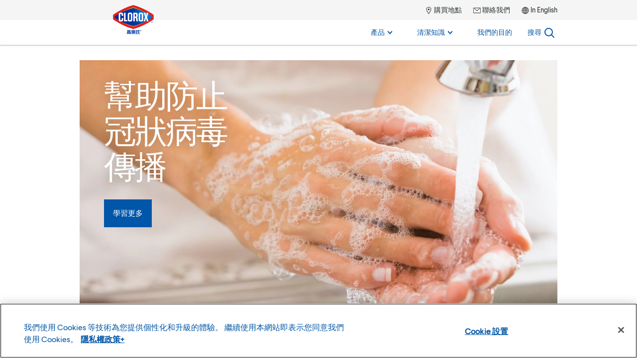

--- FILE ---
content_type: text/html; charset=UTF-8
request_url: https://www.cloroxtaiwan.com/zh-hant/
body_size: 15873
content:




<!doctype html>
<html class="no-js" lang="zh-hant">


    <head>
    <meta charset="UTF-8">
    <meta name="viewport" content="width=device-width, initial-scale=1">

            
    <link rel='stylesheet' id='wp-block-library-css' href='https://www.cloroxtaiwan.com/wp-includes/css/dist/block-library/style.min.css?ver=6.9' type='text/css' media='all' />
<style id='wp-block-paragraph-inline-css' type='text/css'>
.is-small-text{font-size:.875em}.is-regular-text{font-size:1em}.is-large-text{font-size:2.25em}.is-larger-text{font-size:3em}.has-drop-cap:not(:focus):first-letter{float:left;font-size:8.4em;font-style:normal;font-weight:100;line-height:.68;margin:.05em .1em 0 0;text-transform:uppercase}body.rtl .has-drop-cap:not(:focus):first-letter{float:none;margin-left:.1em}p.has-drop-cap.has-background{overflow:hidden}:root :where(p.has-background){padding:1.25em 2.375em}:where(p.has-text-color:not(.has-link-color)) a{color:inherit}p.has-text-align-left[style*="writing-mode:vertical-lr"],p.has-text-align-right[style*="writing-mode:vertical-rl"]{rotate:180deg}
/*# sourceURL=https://www.cloroxtaiwan.com/wp-includes/blocks/paragraph/style.min.css */
</style>
<style id='global-styles-inline-css' type='text/css'>
:root{--wp--preset--aspect-ratio--square: 1;--wp--preset--aspect-ratio--4-3: 4/3;--wp--preset--aspect-ratio--3-4: 3/4;--wp--preset--aspect-ratio--3-2: 3/2;--wp--preset--aspect-ratio--2-3: 2/3;--wp--preset--aspect-ratio--16-9: 16/9;--wp--preset--aspect-ratio--9-16: 9/16;--wp--preset--color--black: #000000;--wp--preset--color--cyan-bluish-gray: #abb8c3;--wp--preset--color--white: #ffffff;--wp--preset--color--pale-pink: #f78da7;--wp--preset--color--vivid-red: #cf2e2e;--wp--preset--color--luminous-vivid-orange: #ff6900;--wp--preset--color--luminous-vivid-amber: #fcb900;--wp--preset--color--light-green-cyan: #7bdcb5;--wp--preset--color--vivid-green-cyan: #00d084;--wp--preset--color--pale-cyan-blue: #8ed1fc;--wp--preset--color--vivid-cyan-blue: #0693e3;--wp--preset--color--vivid-purple: #9b51e0;--wp--preset--gradient--vivid-cyan-blue-to-vivid-purple: linear-gradient(135deg,rgb(6,147,227) 0%,rgb(155,81,224) 100%);--wp--preset--gradient--light-green-cyan-to-vivid-green-cyan: linear-gradient(135deg,rgb(122,220,180) 0%,rgb(0,208,130) 100%);--wp--preset--gradient--luminous-vivid-amber-to-luminous-vivid-orange: linear-gradient(135deg,rgb(252,185,0) 0%,rgb(255,105,0) 100%);--wp--preset--gradient--luminous-vivid-orange-to-vivid-red: linear-gradient(135deg,rgb(255,105,0) 0%,rgb(207,46,46) 100%);--wp--preset--gradient--very-light-gray-to-cyan-bluish-gray: linear-gradient(135deg,rgb(238,238,238) 0%,rgb(169,184,195) 100%);--wp--preset--gradient--cool-to-warm-spectrum: linear-gradient(135deg,rgb(74,234,220) 0%,rgb(151,120,209) 20%,rgb(207,42,186) 40%,rgb(238,44,130) 60%,rgb(251,105,98) 80%,rgb(254,248,76) 100%);--wp--preset--gradient--blush-light-purple: linear-gradient(135deg,rgb(255,206,236) 0%,rgb(152,150,240) 100%);--wp--preset--gradient--blush-bordeaux: linear-gradient(135deg,rgb(254,205,165) 0%,rgb(254,45,45) 50%,rgb(107,0,62) 100%);--wp--preset--gradient--luminous-dusk: linear-gradient(135deg,rgb(255,203,112) 0%,rgb(199,81,192) 50%,rgb(65,88,208) 100%);--wp--preset--gradient--pale-ocean: linear-gradient(135deg,rgb(255,245,203) 0%,rgb(182,227,212) 50%,rgb(51,167,181) 100%);--wp--preset--gradient--electric-grass: linear-gradient(135deg,rgb(202,248,128) 0%,rgb(113,206,126) 100%);--wp--preset--gradient--midnight: linear-gradient(135deg,rgb(2,3,129) 0%,rgb(40,116,252) 100%);--wp--preset--font-size--small: 13px;--wp--preset--font-size--medium: 20px;--wp--preset--font-size--large: 36px;--wp--preset--font-size--x-large: 42px;--wp--preset--spacing--20: 0.44rem;--wp--preset--spacing--30: 0.67rem;--wp--preset--spacing--40: 1rem;--wp--preset--spacing--50: 1.5rem;--wp--preset--spacing--60: 2.25rem;--wp--preset--spacing--70: 3.38rem;--wp--preset--spacing--80: 5.06rem;--wp--preset--shadow--natural: 6px 6px 9px rgba(0, 0, 0, 0.2);--wp--preset--shadow--deep: 12px 12px 50px rgba(0, 0, 0, 0.4);--wp--preset--shadow--sharp: 6px 6px 0px rgba(0, 0, 0, 0.2);--wp--preset--shadow--outlined: 6px 6px 0px -3px rgb(255, 255, 255), 6px 6px rgb(0, 0, 0);--wp--preset--shadow--crisp: 6px 6px 0px rgb(0, 0, 0);}:where(.is-layout-flex){gap: 0.5em;}:where(.is-layout-grid){gap: 0.5em;}body .is-layout-flex{display: flex;}.is-layout-flex{flex-wrap: wrap;align-items: center;}.is-layout-flex > :is(*, div){margin: 0;}body .is-layout-grid{display: grid;}.is-layout-grid > :is(*, div){margin: 0;}:where(.wp-block-columns.is-layout-flex){gap: 2em;}:where(.wp-block-columns.is-layout-grid){gap: 2em;}:where(.wp-block-post-template.is-layout-flex){gap: 1.25em;}:where(.wp-block-post-template.is-layout-grid){gap: 1.25em;}.has-black-color{color: var(--wp--preset--color--black) !important;}.has-cyan-bluish-gray-color{color: var(--wp--preset--color--cyan-bluish-gray) !important;}.has-white-color{color: var(--wp--preset--color--white) !important;}.has-pale-pink-color{color: var(--wp--preset--color--pale-pink) !important;}.has-vivid-red-color{color: var(--wp--preset--color--vivid-red) !important;}.has-luminous-vivid-orange-color{color: var(--wp--preset--color--luminous-vivid-orange) !important;}.has-luminous-vivid-amber-color{color: var(--wp--preset--color--luminous-vivid-amber) !important;}.has-light-green-cyan-color{color: var(--wp--preset--color--light-green-cyan) !important;}.has-vivid-green-cyan-color{color: var(--wp--preset--color--vivid-green-cyan) !important;}.has-pale-cyan-blue-color{color: var(--wp--preset--color--pale-cyan-blue) !important;}.has-vivid-cyan-blue-color{color: var(--wp--preset--color--vivid-cyan-blue) !important;}.has-vivid-purple-color{color: var(--wp--preset--color--vivid-purple) !important;}.has-black-background-color{background-color: var(--wp--preset--color--black) !important;}.has-cyan-bluish-gray-background-color{background-color: var(--wp--preset--color--cyan-bluish-gray) !important;}.has-white-background-color{background-color: var(--wp--preset--color--white) !important;}.has-pale-pink-background-color{background-color: var(--wp--preset--color--pale-pink) !important;}.has-vivid-red-background-color{background-color: var(--wp--preset--color--vivid-red) !important;}.has-luminous-vivid-orange-background-color{background-color: var(--wp--preset--color--luminous-vivid-orange) !important;}.has-luminous-vivid-amber-background-color{background-color: var(--wp--preset--color--luminous-vivid-amber) !important;}.has-light-green-cyan-background-color{background-color: var(--wp--preset--color--light-green-cyan) !important;}.has-vivid-green-cyan-background-color{background-color: var(--wp--preset--color--vivid-green-cyan) !important;}.has-pale-cyan-blue-background-color{background-color: var(--wp--preset--color--pale-cyan-blue) !important;}.has-vivid-cyan-blue-background-color{background-color: var(--wp--preset--color--vivid-cyan-blue) !important;}.has-vivid-purple-background-color{background-color: var(--wp--preset--color--vivid-purple) !important;}.has-black-border-color{border-color: var(--wp--preset--color--black) !important;}.has-cyan-bluish-gray-border-color{border-color: var(--wp--preset--color--cyan-bluish-gray) !important;}.has-white-border-color{border-color: var(--wp--preset--color--white) !important;}.has-pale-pink-border-color{border-color: var(--wp--preset--color--pale-pink) !important;}.has-vivid-red-border-color{border-color: var(--wp--preset--color--vivid-red) !important;}.has-luminous-vivid-orange-border-color{border-color: var(--wp--preset--color--luminous-vivid-orange) !important;}.has-luminous-vivid-amber-border-color{border-color: var(--wp--preset--color--luminous-vivid-amber) !important;}.has-light-green-cyan-border-color{border-color: var(--wp--preset--color--light-green-cyan) !important;}.has-vivid-green-cyan-border-color{border-color: var(--wp--preset--color--vivid-green-cyan) !important;}.has-pale-cyan-blue-border-color{border-color: var(--wp--preset--color--pale-cyan-blue) !important;}.has-vivid-cyan-blue-border-color{border-color: var(--wp--preset--color--vivid-cyan-blue) !important;}.has-vivid-purple-border-color{border-color: var(--wp--preset--color--vivid-purple) !important;}.has-vivid-cyan-blue-to-vivid-purple-gradient-background{background: var(--wp--preset--gradient--vivid-cyan-blue-to-vivid-purple) !important;}.has-light-green-cyan-to-vivid-green-cyan-gradient-background{background: var(--wp--preset--gradient--light-green-cyan-to-vivid-green-cyan) !important;}.has-luminous-vivid-amber-to-luminous-vivid-orange-gradient-background{background: var(--wp--preset--gradient--luminous-vivid-amber-to-luminous-vivid-orange) !important;}.has-luminous-vivid-orange-to-vivid-red-gradient-background{background: var(--wp--preset--gradient--luminous-vivid-orange-to-vivid-red) !important;}.has-very-light-gray-to-cyan-bluish-gray-gradient-background{background: var(--wp--preset--gradient--very-light-gray-to-cyan-bluish-gray) !important;}.has-cool-to-warm-spectrum-gradient-background{background: var(--wp--preset--gradient--cool-to-warm-spectrum) !important;}.has-blush-light-purple-gradient-background{background: var(--wp--preset--gradient--blush-light-purple) !important;}.has-blush-bordeaux-gradient-background{background: var(--wp--preset--gradient--blush-bordeaux) !important;}.has-luminous-dusk-gradient-background{background: var(--wp--preset--gradient--luminous-dusk) !important;}.has-pale-ocean-gradient-background{background: var(--wp--preset--gradient--pale-ocean) !important;}.has-electric-grass-gradient-background{background: var(--wp--preset--gradient--electric-grass) !important;}.has-midnight-gradient-background{background: var(--wp--preset--gradient--midnight) !important;}.has-small-font-size{font-size: var(--wp--preset--font-size--small) !important;}.has-medium-font-size{font-size: var(--wp--preset--font-size--medium) !important;}.has-large-font-size{font-size: var(--wp--preset--font-size--large) !important;}.has-x-large-font-size{font-size: var(--wp--preset--font-size--x-large) !important;}
/*# sourceURL=global-styles-inline-css */
</style>

<link rel='stylesheet' id='classic-theme-styles-css' href='https://www.cloroxtaiwan.com/wp-includes/css/classic-themes.min.css?ver=6.9' type='text/css' media='all' />
<link rel='stylesheet' id='brand-main-css' href='https://www.cloroxtaiwan.com/wp-content/themes/electro/css/min/screen.css?ver=3.0.24' type='text/css' media='all' />
   
    <link rel="apple-touch-icon" sizes="180x180" href="/apple-touch-icon.png">
<link rel="icon" type="image/png" sizes="32x32" href="/favicon-32x32.png">
<link rel="icon" type="image/png" sizes="16x16" href="/favicon-16x16.png">
<link rel="mask-icon" href="/safari-pinned-tab.svg" color="#2b5797">
<link rel="manifest" href="/site.webmanifest">
<meta name="msapplication-config" content="/browserconfig.xml" />
<meta name="theme-color" content="#2b5797">
    <script>
// init the local namespace. All functions should be part of this namespace
var CLOROX_GLOBAL = window.CLOROX_GLOBAL || {};
CLOROX_GLOBAL.DEBUG = false;
CLOROX_GLOBAL.EP = null;
CLOROX_GLOBAL.THEME_PATH = "https://www.cloroxtaiwan.com/wp-content/themes/electro";
CLOROX_GLOBAL.CDN_PATH = "https://www.cloroxtaiwan.com/wp-content/themes/electro";

CLOROX_GLOBAL.language = 'zh-hant';
CLOROX_GLOBAL.default_language_dir = 'en';
CLOROX_GLOBAL.cacheByCountry = false;
</script>
    <script>(function(w,d,s,l,i){w[l]=w[l]||[];w[l].push({'gtm.start':new Date().getTime(),event:'gtm.js'});var f=d.getElementsByTagName(s)[0],j=d.createElement(s),dl=l!='dataLayer'?'&l='+l:'';j.async=true;j.src='https://www.googletagmanager.com/gtm.js?id='+i+dl;f.parentNode.insertBefore(j,f);})(window,document,'script','dataLayer','GTM-TS88RKB');</script>
<title>高樂氏®台灣 | Clorox Taiwan</title>
<meta name='robots' content='max-image-preview:large' />
<link rel='dns-prefetch' href='//www.cloroxtaiwan.com' />
<link rel="alternate" title="oEmbed (JSON)" type="application/json+oembed" href="https://www.cloroxtaiwan.com/zh-hant/wp-json/oembed/1.0/embed?url=https%3A%2F%2Fwww.cloroxtaiwan.com%2Fzh-hant%2F" />
<link rel="alternate" title="oEmbed (XML)" type="text/xml+oembed" href="https://www.cloroxtaiwan.com/zh-hant/wp-json/oembed/1.0/embed?url=https%3A%2F%2Fwww.cloroxtaiwan.com%2Fzh-hant%2F&#038;format=xml" />
<style id='wp-img-auto-sizes-contain-inline-css' type='text/css'>
img:is([sizes=auto i],[sizes^="auto," i]){contain-intrinsic-size:3000px 1500px}
/*# sourceURL=wp-img-auto-sizes-contain-inline-css */
</style>
<link rel="https://api.w.org/" href="https://www.cloroxtaiwan.com/zh-hant/wp-json/" /><link rel="alternate" title="JSON" type="application/json" href="https://www.cloroxtaiwan.com/zh-hant/wp-json/wp/v2/pages/2071" /><link rel="EditURI" type="application/rsd+xml" title="RSD" href="https://www.cloroxtaiwan.com/xmlrpc.php?rsd" />
<meta name="generator" content="WordPress 6.9" />
<link rel="canonical" href="https://www.cloroxtaiwan.com/zh-hant/" />
<link rel='shortlink' href='https://www.cloroxtaiwan.com/zh-hant/' />

<!-- OneTrust Cookies Consent Notice start -->
<script src="https://cdn.cookielaw.org/scripttemplates/otSDKStub.js" data-document-language="true" type="text/javascript" charset="UTF-8" data-domain-script="31f5b6f7-869d-47f9-bde0-70711d4ee7e9"></script>
<script type="text/javascript">
function OptanonWrapper() {
window.dataLayer.push({"event": "OneTrustGroupsUpdated","OneTrustActiveGroups": window.OnetrustActiveGroups,});
}
</script>
<!-- OneTrust Cookies Consent Notice end -->
<meta name="generator" content="WPML ver:4.7.2 stt:61,1;" />
<meta name="description" content="我們相信，家庭清潔會使家庭更加快樂。讓我們一起探索如何使用高樂氏清潔，漂白和消毒家中每個角落。" />
<meta name="keywords" content="" />
<meta property="og:locale" content="zh_TW" />
<meta property="og:site_name" content="Clorox Taiwan" />
<meta property="og:type" content="article" />
<meta property="og:title" content="高樂氏®台灣 | Clorox Taiwan" />
<meta property="og:description" content="我們相信，家庭清潔會使家庭更加快樂。讓我們一起探索如何使用高樂氏清潔，漂白和消毒家中每個角落。" />
<meta property="og:url" content="https://www.cloroxtaiwan.com/zh-hant/" />
<meta property="og:image" content="https://www.cloroxtaiwan.com/wp-content/uploads/sites/19/2020/04/Clorox-Asia-logo-190x112-1.png" />
<meta property="og:image:secure_url" content="https://www.cloroxtaiwan.com/wp-content/uploads/sites/19/2020/04/Clorox-Asia-logo-190x112-1.png" />
<meta name="twitter:card" content="summary" />
<meta name="twitter:title" content="高樂氏®台灣 | Clorox Taiwan" />
<meta name="twitter:description" content="我們相信，家庭清潔會使家庭更加快樂。讓我們一起探索如何使用高樂氏清潔，漂白和消毒家中每個角落。" />
<meta name="twitter:image" content="https://www.cloroxtaiwan.com/wp-content/uploads/sites/19/2020/04/Clorox-Asia-logo-190x112-1.png" />
<link rel="alternate" hreflang="x-default" href="https://www.clorox.com/" />
<link rel="alternate" hreflang="es-CL" href="https://chile.clorox.com/" />
<link rel="alternate" hreflang="es-CO" href="https://colombia.clorox.com/" />
<link rel="alternate" hreflang="es-CR" href="https://costa-rica.clorox.com/" />
<link rel="alternate" hreflang="es-EC" href="https://ecuador.clorox.com/" />
<link rel="alternate" hreflang="es-MX" href="https://mexico.clorox.com/" />
<link rel="alternate" hreflang="es-PA" href="https://panama.clorox.com/" />
<link rel="alternate" hreflang="es-PE" href="https://peru.clorox.com/" />
<link rel="alternate" hreflang="en-PR" href="https://puerto-rico.clorox.com/en/" />
<link rel="alternate" hreflang="es-PR" href="https://puerto-rico.clorox.com/es/" />
<link rel="alternate" hreflang="es-DO" href="https://republica-dominicana.clorox.com/" />
<link rel="alternate" hreflang="en-CA" href="https://www.clorox.ca/en/" />
<link rel="alternate" hreflang="fr-CA" href="https://www.clorox.ca/fr/" />
<link rel="alternate" hreflang="en-US" href="https://www.clorox.com/" />
<link rel="alternate" hreflang="es-US" href="https://www.clorox.com/es/" />
<link rel="alternate" hreflang="ar-AE" href="https://www.cloroxarabia.com/ar/" />
<link rel="alternate" hreflang="ar-BH" href="https://www.cloroxarabia.com/ar/" />
<link rel="alternate" hreflang="ar-JO" href="https://www.cloroxarabia.com/ar/" />
<link rel="alternate" hreflang="ar-KW" href="https://www.cloroxarabia.com/ar/" />
<link rel="alternate" hreflang="ar-LB" href="https://www.cloroxarabia.com/ar/" />
<link rel="alternate" hreflang="ar-OM" href="https://www.cloroxarabia.com/ar/" />
<link rel="alternate" hreflang="ar-QA" href="https://www.cloroxarabia.com/ar/" />
<link rel="alternate" hreflang="ar-SA" href="https://www.cloroxarabia.com/ar/" />
<link rel="alternate" hreflang="en-AE" href="https://www.cloroxarabia.com/en/" />
<link rel="alternate" hreflang="en-BH" href="https://www.cloroxarabia.com/en/" />
<link rel="alternate" hreflang="en-JO" href="https://www.cloroxarabia.com/en/" />
<link rel="alternate" hreflang="en-KW" href="https://www.cloroxarabia.com/en/" />
<link rel="alternate" hreflang="en-LB" href="https://www.cloroxarabia.com/en/" />
<link rel="alternate" hreflang="en-OM" href="https://www.cloroxarabia.com/en/" />
<link rel="alternate" hreflang="en-QA" href="https://www.cloroxarabia.com/en/" />
<link rel="alternate" hreflang="en-SA" href="https://www.cloroxarabia.com/en/" />
<link rel="alternate" hreflang="en-CN" href="https://www.cloroxchina.com/en/" />
<link rel="alternate" hreflang="zh-hans-CN" href="https://www.cloroxchina.com/zh-hans/" />
<link rel="alternate" hreflang="ar-EG" href="https://www.cloroxegypt.com/ar/" />
<link rel="alternate" hreflang="en-EG" href="https://www.cloroxegypt.com/en/" />
<link rel="alternate" hreflang="en-HK" href="https://www.cloroxhongkong.com/en/" />
<link rel="alternate" hreflang="zh-hant-HK" href="https://www.cloroxhongkong.com/zh-hant/" />
<link rel="alternate" hreflang="en-KE" href="https://www.cloroxkenya.com/" />
<link rel="alternate" hreflang="en-MY" href="https://www.cloroxmalaysia.com/en/" />
<link rel="alternate" hreflang="ms-MY" href="https://www.cloroxmalaysia.com/ms/" />
<link rel="alternate" hreflang="en-PH" href="https://www.cloroxphilippines.com/" />
<link rel="alternate" hreflang="en-SG" href="https://www.cloroxsingapore.com/" />
<link rel="alternate" hreflang="en-TW" href="https://www.cloroxtaiwan.com/en/" />
<link rel="alternate" hreflang="zh-hant-TW" href="https://www.cloroxtaiwan.com/zh-hant/" />

</head>

<body id="home" class=" home wp-singular page-template-default page page-id-2071 wp-theme-electro sitegroup-amea lang-zh-hant">

    <noscript><iframe src="https://www.googletagmanager.com/ns.html?id=GTM-TS88RKB" height="0" width="0" style="display:none;visibility:hidden"></iframe></noscript>


            <a class="visuallyhidden" href="#nav-global-menu">
        跳到主導航
    </a>

    <a class="visuallyhidden" href="#main">
        跳轉至內容
    </a>

    <a class="visuallyhidden" href="#global-footer">
        跳到頁尾
    </a>

    <div class="container">
        <header id="stickyheader" class="header-global">
    <nav id="nav-global-menu" class="header-main-nav container-inner">

		<!-- logo -->
        <div id="logo" itemscope itemtype="http://schema.org/Organization">
            <a itemprop="url" href="https://www.cloroxtaiwan.com/zh-hant/" rel="home" class="global-logo">
                                                <img itemprop="logo" class="logo" src="https://www.cloroxtaiwan.com/wp-content/uploads/sites/19/2020/04/Clorox-Asia-logo-190x112-1.png?width=190&amp;height=112&amp;dpr=2" width="190" height="112" alt="Clorox" />
                <span class="visuallyhidden" itemprop="name">
                    Clorox Taiwan
                </span>
            </a>
        </div>

        <div class="header-wrapper">

            <div class="nav-utility">
                <ul>
                                                                                            <li class="nav-menu-icon-mappin-10-14 menu-item menu-item-type-custom menu-item-object-custom menu-item-2352">
                            <a href="/zh-hant/where-to-buy/">
                                                                    <svg role="presentation"><use xlink:href="https://www.cloroxtaiwan.com/wp-content/themes/electro/defs.svg#mappin" /></svg>
                                                                購買地點
                            </a>
                        </li>
                                                                                            <li class="nav-menu-icon-footer_mailbox-15-11 menu-item menu-item-type-post_type menu-item-object-page menu-item-2624">
                            <a href="https://www.cloroxtaiwan.com/zh-hant/contact-us/">
                                                                    <svg role="presentation"><use xlink:href="https://www.cloroxtaiwan.com/wp-content/themes/electro/defs.svg#footer_mailbox" /></svg>
                                                                聯絡我們
                            </a>
                        </li>
                    
                                                                                                                    <li class="menu-item-language menu-item language-toggle">
                                <svg role="presentation"><use xlink:href="https://www.cloroxtaiwan.com/wp-content/themes/electro/defs.svg#globe" /></svg>
                                <a href="https://www.cloroxtaiwan.com/en/">In English</a>
                            </li>
                                                            </ul>
            </div>

            <div class="nav-primary">
                <ul class="nav-primary-items">
                    



                                
                        <li class="primary-nav-item nav-desktop-item nav-menu-products menu-item menu-item-type-post_type menu-item-object-page menu-item-has-children menu-item-2341">
                <a class="nav-label" href="https://www.cloroxtaiwan.com/zh-hant/products/" aria-haspopup="true">
                    產品
                                        <svg class="chevron" role="presentation"><use xlink:href="https://www.cloroxtaiwan.com/wp-content/themes/electro/defs.svg#chevron-menu-desktop" /></svg>
                                    </a>

                                <div class="dropdown" aria-hidden="true">
                    <div class="nav-wrapper">
                            
                    <div class="menu-item menu-item-type-taxonomy menu-item-object-product_category has-image menu-item-2625">
                                <div class="nav-header">
                                            <a href="https://www.cloroxtaiwan.com/zh-hant/products/product_category/bathroom/">
                            <div class="thumb-bg">
                                <div class="thumb-wrapper">
                                    <img src="https://www.cloroxtaiwan.com/wp-content/uploads/sites/19/2020/02/Bath.png?width=87&amp;height=87&amp;dpr=2" width="87" height="87" loading="lazy" alt="" />
                                </div>
                            </div>
                            <span>浴室
                                                            </span>
                        </a>
                                    </div>
                <div class="nav-links">
                    <ul>
                                            </ul>
                </div>
            </div>
                                    
                    <div class="menu-item menu-item-type-taxonomy menu-item-object-product_category has-image menu-item-2626">
                                <div class="nav-header">
                                            <a href="https://www.cloroxtaiwan.com/zh-hant/products/product_category/cleaning-disinfecting/">
                            <div class="thumb-bg">
                                <div class="thumb-wrapper">
                                    <img src="https://www.cloroxtaiwan.com/wp-content/uploads/sites/19/2020/02/Cleaning.png?width=87&amp;height=87&amp;dpr=2" width="87" height="87" loading="lazy" alt="" />
                                </div>
                            </div>
                            <span>清潔和殺菌
                                                            </span>
                        </a>
                                    </div>
                <div class="nav-links">
                    <ul>
                                            </ul>
                </div>
            </div>
                                    
                    <div class="menu-item menu-item-type-taxonomy menu-item-object-product_category has-image menu-item-2628">
                                <div class="nav-header">
                                            <a href="https://www.cloroxtaiwan.com/zh-hant/products/product_category/floor/">
                            <div class="thumb-bg">
                                <div class="thumb-wrapper">
                                    <img src="https://www.cloroxtaiwan.com/wp-content/uploads/sites/19/2020/02/Floors.png?width=87&amp;height=87&amp;dpr=2" width="87" height="87" loading="lazy" alt="" />
                                </div>
                            </div>
                            <span>地板
                                                            </span>
                        </a>
                                    </div>
                <div class="nav-links">
                    <ul>
                                            </ul>
                </div>
            </div>
                                    
                    <div class="menu-item menu-item-type-taxonomy menu-item-object-product_category has-image menu-item-2629">
                                <div class="nav-header">
                                            <a href="https://www.cloroxtaiwan.com/zh-hant/products/product_category/kitchen/">
                            <div class="thumb-bg">
                                <div class="thumb-wrapper">
                                    <img src="https://www.cloroxtaiwan.com/wp-content/uploads/sites/19/2020/02/Kitchen.png?width=87&amp;height=87&amp;dpr=2" width="87" height="87" loading="lazy" alt="" />
                                </div>
                            </div>
                            <span>廚房
                                                            </span>
                        </a>
                                    </div>
                <div class="nav-links">
                    <ul>
                                            </ul>
                </div>
            </div>
                                    
                    <div class="menu-item menu-item-type-taxonomy menu-item-object-product_category has-image menu-item-2633">
                                <div class="nav-header">
                                            <a href="https://www.cloroxtaiwan.com/zh-hant/products/product_category/laundry/">
                            <div class="thumb-bg">
                                <div class="thumb-wrapper">
                                    <img src="https://www.cloroxtaiwan.com/wp-content/uploads/sites/19/2020/02/Laundry.png?width=87&amp;height=87&amp;dpr=2" width="87" height="87" loading="lazy" alt="" />
                                </div>
                            </div>
                            <span>洗衣
                                                            </span>
                        </a>
                                    </div>
                <div class="nav-links">
                    <ul>
                                            </ul>
                </div>
            </div>
                                    
                    <div class="menu-item menu-item-type-taxonomy menu-item-object-product_category has-image menu-item-2630">
                                <div class="nav-header">
                                            <a href="https://www.cloroxtaiwan.com/zh-hant/products/product_category/outdoor/">
                            <div class="thumb-bg">
                                <div class="thumb-wrapper">
                                    <img src="https://www.cloroxtaiwan.com/wp-content/uploads/sites/19/2020/02/Outdoor.png?width=87&amp;height=87&amp;dpr=2" width="87" height="87" loading="lazy" alt="" />
                                </div>
                            </div>
                            <span>戶外
                                                            </span>
                        </a>
                                    </div>
                <div class="nav-links">
                    <ul>
                                            </ul>
                </div>
            </div>
                                    
                    <div class="icon menu-all-products menu-item menu-item-type-post_type menu-item-object-page menu-item-2342">
                                <div class="nav-header">
                                                                    <a href="https://www.cloroxtaiwan.com/zh-hant/products/">
                            <span>產品</span>
                        </a>
                                    </div>
                <div class="nav-links">
                    <ul>
                                            </ul>
                </div>
            </div>
            </div>                </div>
                
            </li>
            
                                
                        <li class="primary-nav-item nav-desktop-item nav-menu-howto menu-item menu-item-type-custom menu-item-object-custom menu-item-has-children menu-item-2343">
                <a class="nav-label" href="/zh-hant/how-to/" aria-haspopup="true">
                    清潔知識
                                        <svg class="chevron" role="presentation"><use xlink:href="https://www.cloroxtaiwan.com/wp-content/themes/electro/defs.svg#chevron-menu-desktop" /></svg>
                                    </a>

                                <div class="dropdown" aria-hidden="true">
                    <div class="nav-wrapper">
                            
                    <div class="menu-item menu-item-type-custom menu-item-object-custom menu-item-2344">
                                <div class="nav-header">
                                                                    <a href="/zh-hant/how-to/bathroom-cleaning/">
                            <span>浴室清潔</span>
                        </a>
                                    </div>
                <div class="nav-links">
                    <ul>
                                            </ul>
                </div>
            </div>
                                    
                    <div class="menu-item menu-item-type-custom menu-item-object-custom menu-item-2346">
                                <div class="nav-header">
                                                                    <a href="/zh-hant/how-to/disinfecting-sanitizing/">
                            <span>殺菌消毒</span>
                        </a>
                                    </div>
                <div class="nav-links">
                    <ul>
                                            </ul>
                </div>
            </div>
                                    
                    <div class="menu-item menu-item-type-custom menu-item-object-custom menu-item-2347">
                                <div class="nav-header">
                                                                    <a href="/zh-hant/how-to/hard-surface-cleaning/">
                            <span>清潔硬表面</span>
                        </a>
                                    </div>
                <div class="nav-links">
                    <ul>
                                            </ul>
                </div>
            </div>
                                    
                    <div class="menu-item menu-item-type-custom menu-item-object-custom menu-item-2348">
                                <div class="nav-header">
                                                                    <a href="/zh-hant/how-to/laundry-basics/">
                            <span>洗衣基本知識</span>
                        </a>
                                    </div>
                <div class="nav-links">
                    <ul>
                                            </ul>
                </div>
            </div>
                                    
                    <div class="menu-item menu-item-type-custom menu-item-object-custom menu-item-2349">
                                <div class="nav-header">
                                                                    <a href="/zh-hant/how-to/outdoor-cleaning/">
                            <span>戶外清潔</span>
                        </a>
                                    </div>
                <div class="nav-links">
                    <ul>
                                            </ul>
                </div>
            </div>
                                    
                    <div class="menu-item menu-item-type-custom menu-item-object-custom menu-item-2345">
                                <div class="nav-header">
                                                                    <a href="/zh-hant/how-to/bodily-fluid-stains/">
                            <span>體液污漬</span>
                        </a>
                                    </div>
                <div class="nav-links">
                    <ul>
                                            </ul>
                </div>
            </div>
            </div>                </div>
                
            </li>
            
                                
                        <li class="primary-nav-item nav-desktop-item nav-menu-clean menu-item menu-item-type-custom menu-item-object-custom menu-item-2350">
                <a class="nav-label" href="/zh-hant/our-purpose/" >
                    我們的目的
                                    </a>

                
            </li>
            
                                
                            

<li class="nav-desktop-item nav-menu-subtemplate-search nav-menu-not-in-mobile menu-item menu-item-type-custom menu-item-object-custom menu-item-2351" id="search-global">
    <button class="header-search-button nav-label" aria-label="Search">
        <span class="search-label">搜尋</span>
        <svg role="presentation" id="search-magnifyingglass" width="20px" height="20px" aria-label="Search icon">
                <use xlink:href="https://www.cloroxtaiwan.com/wp-content/themes/electro/defs.svg#magnifyingglass" />
        </svg>
                <span class="active-bar"></span>
    </button>

    <div class="dropdown visuallyhidden" id="dropdown-search">

        <form role="search" method="get" class="search-form"
              action="/zh-hant/">
            <label class="visuallyhidden" for="global-search">搜尋</label>
            <input type="search" id="global-search" class="search-field" placeholder="搜索產品，操作方法等..." value="" name="s" required />

            <svg role="presentation" id="clear-search" class="btn--clear-search js-clear-search visuallyhidden" width="20px" height="20px">
                <use xlink:href="https://www.cloroxtaiwan.com/wp-content/themes/electro/defs.svg#utility-clear" />
            </svg>
                    </form>
		<ul class="search-suggestions" style="display: none;">
			<li>
				<a href="#" class="suggestion">高樂氏Clolomax常規漂白劑</a>
			</li>
			<li>
				<a href="#" class="suggestion">使用Cloromax的Clorox性能漂白</a>
				<a href="#" class="suggestion suggestion-source">
					在<span>消毒</span>
				</a>
				<a href="#" class="suggestion suggestion-source">
					在<span>洗衣店</span>
				</a>
			</li>
		</ul>
    </div>
</li>
            
        

        
<li class="primary-nav-item nav-mobile-item js-mobile-search-menu">
    <button id="icon-search-open" class="icon-menu active js-mobile-search-icon" aria-expanded="false">
        <span class="visuallyhidden">搜尋</span>
        <svg role="presentation" id="search-magnifyingglass-mobile" aria-label="Search icon"><use xlink:href="https://www.cloroxtaiwan.com/wp-content/themes/electro/defs.svg#magnifyingglass" /></svg>
    </button>
    <button id="icon-search-close" class="icon-menu js-mobile-search-icon" aria-hidden="true">
        <span class="visuallyhidden">關閉搜尋</span>
        <svg role="presentation">
            <use xlink:href="https://www.cloroxtaiwan.com/wp-content/themes/electro/defs.svg#icon-menu-close"></use>
        </svg>
    </button><!--/.icon-menu-close-->

    <div class="dropdown">
        <form role="search" method="get" class="search-form"
              action="/zh-hant/">
            <input type="search" class="search-field" placeholder="搜索產品，操作方法等..." value="" name="s" required />
            <svg role="presentation" id="search-submit-mobile" width="20px" height="20px"><use xlink:href="https://www.cloroxtaiwan.com/wp-content/themes/electro/defs.svg#magnifyingglass" /></svg>
        </form>
    </div>

</li>    <li class="primary-nav-item nav-mobile-item">

        <!-- mobile menu -->
        <div id="icon-menu-open" class="icon-menu active js-mobile-menu-icon" tabindex="0" aria-label="Primary menu" aria-expanded="false" role="button">
            <svg role="presentation">
                <use xlink:href="https://www.cloroxtaiwan.com/wp-content/themes/electro/defs.svg#icon-menu-open"></use>
            </svg>
            <span class="visuallyhidden">打開主菜單</span>
        </div><!--/icon-menu-open-->

        <div id="icon-menu-close" class="icon-menu js-mobile-menu-icon" tabindex="0" aria-hidden="true">
            <svg role="presentation">
                <use xlink:href="https://www.cloroxtaiwan.com/wp-content/themes/electro/defs.svg#icon-menu-close"></use>
            </svg>
        </div><!--/.icon-menu-close-->

        <div class="dropdown">
            <ul class="nav-primary-mobile">
                                                                                            <li>
                        <a href="#" data-id="2341" class="js-nav-mobile-submenu" >
                            <span>產品</span>
                                                            <span>
                                    <svg width="9px" height="12px" role="presentation"><use xlink:href="https://www.cloroxtaiwan.com/wp-content/themes/electro/defs.svg#chevron-right-sketch" /></svg>
                                </span>
                                                                                    </a>
                    </li>
                                                                                                <li>
                        <a href="#" data-id="2343" class="js-nav-mobile-submenu" >
                            <span>清潔知識</span>
                                                            <span>
                                    <svg width="9px" height="12px" role="presentation"><use xlink:href="https://www.cloroxtaiwan.com/wp-content/themes/electro/defs.svg#chevron-right-sketch" /></svg>
                                </span>
                                                                                    </a>
                    </li>
                                                                                                <li>
                        <a href="/zh-hant/our-purpose/" data-id="2350" class="" >
                            <span>我們的目的</span>
                                                    </a>
                    </li>
                                                                                    </ul>

                                        <div class="nav-secondary-mobile js-nav-secondary-mobile-2341" style="display:none;">
                    <div class="back-button"><svg width="9px" height="12px" role="presentation"><use xlink:href="https://www.cloroxtaiwan.com/wp-content/themes/electro/defs.svg#chevron-right-sketch" /></svg></div>
                    <h3><a href="https://www.cloroxtaiwan.com/zh-hant/products/">產品</a></h3>
                    <ul>
                                                                                            <li class="nav-mobile-menu-slug-2625">
                                                        <a href="https://www.cloroxtaiwan.com/zh-hant/products/product_category/bathroom/" class="js-nav-mobile-no-link"><span>
                                浴室
                                                        </span></a>
                                                    </li>
                                                                                            <li class="nav-mobile-menu-slug-2626">
                                                        <a href="https://www.cloroxtaiwan.com/zh-hant/products/product_category/cleaning-disinfecting/" class="js-nav-mobile-no-link"><span>
                                清潔和殺菌
                                                        </span></a>
                                                    </li>
                                                                                            <li class="nav-mobile-menu-slug-2628">
                                                        <a href="https://www.cloroxtaiwan.com/zh-hant/products/product_category/floor/" class="js-nav-mobile-no-link"><span>
                                地板
                                                        </span></a>
                                                    </li>
                                                                                            <li class="nav-mobile-menu-slug-2629">
                                                        <a href="https://www.cloroxtaiwan.com/zh-hant/products/product_category/kitchen/" class="js-nav-mobile-no-link"><span>
                                廚房
                                                        </span></a>
                                                    </li>
                                                                                            <li class="nav-mobile-menu-slug-2633">
                                                        <a href="https://www.cloroxtaiwan.com/zh-hant/products/product_category/laundry/" class="js-nav-mobile-no-link"><span>
                                洗衣
                                                        </span></a>
                                                    </li>
                                                                                            <li class="nav-mobile-menu-slug-2630">
                                                        <a href="https://www.cloroxtaiwan.com/zh-hant/products/product_category/outdoor/" class="js-nav-mobile-no-link"><span>
                                戶外
                                                        </span></a>
                                                    </li>
                                                                                            <li class="nav-mobile-menu-slug-products">
                                                        <a href="https://www.cloroxtaiwan.com/zh-hant/products/" class="js-nav-mobile-no-link"><span>
                                產品 <span class="ltr-override">(15)</span>
                                                        </span></a>
                                                    </li>
                                        </ul>
                </div>
                            <div class="nav-secondary-mobile js-nav-secondary-mobile-2343" style="display:none;">
                    <div class="back-button"><svg width="9px" height="12px" role="presentation"><use xlink:href="https://www.cloroxtaiwan.com/wp-content/themes/electro/defs.svg#chevron-right-sketch" /></svg></div>
                    <h3><a href="/zh-hant/how-to/">清潔知識</a></h3>
                    <ul>
                                                                                            <li class="nav-mobile-menu-slug-bathroom-cleaning-4">
                                                        <a href="/zh-hant/how-to/bathroom-cleaning/" class="js-nav-mobile-no-link"><span>
                                浴室清潔
                                                        </span></a>
                                                    </li>
                                                                                            <li class="nav-mobile-menu-slug-disinfecting-sanitizing-4">
                                                        <a href="/zh-hant/how-to/disinfecting-sanitizing/" class="js-nav-mobile-no-link"><span>
                                殺菌消毒
                                                        </span></a>
                                                    </li>
                                                                                            <li class="nav-mobile-menu-slug-hard-surface-cleaning-4">
                                                        <a href="/zh-hant/how-to/hard-surface-cleaning/" class="js-nav-mobile-no-link"><span>
                                清潔硬表面
                                                        </span></a>
                                                    </li>
                                                                                            <li class="nav-mobile-menu-slug-laundry-basics-4">
                                                        <a href="/zh-hant/how-to/laundry-basics/" class="js-nav-mobile-no-link"><span>
                                洗衣基本知識
                                                        </span></a>
                                                    </li>
                                                                                            <li class="nav-mobile-menu-slug-outdoor-cleaning-4">
                                                        <a href="/zh-hant/how-to/outdoor-cleaning/" class="js-nav-mobile-no-link"><span>
                                戶外清潔
                                                        </span></a>
                                                    </li>
                                                                                            <li class="nav-mobile-menu-slug-bodily-fluid-stains-4">
                                                        <a href="/zh-hant/how-to/bodily-fluid-stains/" class="js-nav-mobile-no-link"><span>
                                體液污漬
                                                        </span></a>
                                                    </li>
                                        </ul>
                </div>
            
            
            <ul class="nav-utility-mobile">
                                                                            <li class="nav-menu-icon-mappin-10-14 menu-item menu-item-type-custom menu-item-object-custom menu-item-2352">
                        <a href="/zh-hant/where-to-buy/">
                                                        <span class="icon">
                                <svg width="10px" height="14px" role="presentation"><use xlink:href="https://www.cloroxtaiwan.com/wp-content/themes/electro/defs.svg#mappin" /></svg>
                            </span>
                                                        購買地點
                        </a>
                    </li>
                                                                            <li class="nav-menu-icon-footer_mailbox-15-11 menu-item menu-item-type-post_type menu-item-object-page menu-item-2624">
                        <a href="https://www.cloroxtaiwan.com/zh-hant/contact-us/">
                                                        <span class="icon">
                                <svg width="15px" height="11px" role="presentation"><use xlink:href="https://www.cloroxtaiwan.com/wp-content/themes/electro/defs.svg#footer_mailbox" /></svg>
                            </span>
                                                        聯絡我們
                        </a>
                    </li>
                                                                                                <li class="menu-item-language menu-item language-toggle">
                            <a href="https://www.cloroxtaiwan.com/en/">
                                <svg aria-hidden="true"><use href="https://www.cloroxtaiwan.com/wp-content/themes/electro/defs.svg#globe" /></svg>
                                In English
                            </a>
                        </li>
                                                </ul>
                    </div>

    </li>




                </ul>
                <div id="marker-container"><div id="marker"></div></div>
            </div>
        </div>
    </nav>
</header>


        
        <main id="main">
                            <section id="post-home" class="post-2071 page type-page status-publish hentry" >
        <div class="container-inner">
            
<div id="hp-hero-block_5eebc8b0b56c5" class="landing-hero">
    <div class="hero__main">

        <div class="hero__txt">
            <h1 class="hero__header"><p>幫助防止<br>冠狀病毒<br>傳播</p></h1>
                            <a class="hero__main-cta blue-button-solid" href="https://www.cloroxtaiwan.com/zh-hant/how-to/disinfecting-sanitizing/how-to-help-prevent-the-spread-of-coronavirus/">
                    學習更多                </a>
                    </div>

        <img decoding="async" class="hero__image mobile-only" src="https://www.cloroxtaiwan.com/wp-content/uploads/sites/19/2020/04/hero-hands-washing.jpg" alt=""/>
        <img decoding="async" class="hero__image desktop-only" src="https://www.cloroxtaiwan.com/wp-content/uploads/sites/19/2020/04/hero-hands-washing.jpg" alt=""/>

    </div>
    <div class="hero__secondary" >
                <div></div>
    </div>
</div>


<p></p>



<div class="js-product-finder perfectproduct">
    <h2 class="find-product-header">尋找心水產品</h2>
    <div class="find-product-pic"></div>
    <div class="find-product-content">
        <p>告訴我們你要解決甚麼污漬.</p>
        <div class="find-product-form">

			<div class="find-product-row">
				<label for="select-product-type"><span>我需要</span></label>

	            <div class="select-wrapper">
	                <select id="select-product-type" class="js-select-type form-control">
	                    <option value="0">（清潔）</option>
	                    	                    <option value="116" data-slug="liquid-plumr">liquid-plumr®</option>
	                    	                    <option value="113" data-slug="pine-sol">pine-sol®</option>
	                    	                    <option value="112" data-slug="tilex">tilex®</option>
	                    	                    <option value="106" data-slug="bleach-free">不含漂白水</option>
	                    	                    <option value="108" data-slug="anywhere">任何地方</option>
	                    	                    <option value="138" data-slug="location">使用地方</option>
	                    	                    <option value="117" data-slug="gels">凝膠</option>
	                    	                    <option value="81" data-slug="original">原味</option>
	                    	                    <option value="114" data-slug="original-pine">原味松香</option>
	                    	                    <option value="88" data-slug="stain-remover">去污劑</option>
	                    	                    <option value="135" data-slug="brand">品牌</option>
	                    	                    <option value="110" data-slug="sprays">噴劑</option>
	                    	                    <option value="91" data-slug="floor">地板</option>
	                    	                    <option value="103" data-slug="twin-packs">孖裝</option>
	                    	                    <option value="92" data-slug="kitchen">廚房</option>
	                    	                    <option value="94" data-slug="outdoor">戶外</option>
	                    	                    <option value="105" data-slug="citrus">柑橘</option>
	                    	                    <option value="97" data-slug="lemon">檸檬</option>
	                    	                    <option value="115" data-slug="lemon-fresh">檸檬芳香</option>
	                    	                    <option value="140" data-slug="kills-covid-zh-hant">殺死covid-19病毒</option>
	                    	                    <option value="85" data-slug="laundry">洗衣</option>
	                    	                    <option value="93" data-slug="laundry-room">衣服</option>
	                    	                    <option value="90" data-slug="bathroom">浴室</option>
	                    	                    <option value="89" data-slug="liquids">液體</option>
	                    	                    <option value="104" data-slug="fresh">清新</option>
	                    	                    <option value="98" data-slug="fresh-meadow">清新牧草香</option>
	                    	                    <option value="99" data-slug="fresh-scent">清新香味</option>
	                    	                    <option value="83" data-slug="cleaning-disinfecting">清潔和殺菌</option>
	                    	                    <option value="82" data-slug="bleach">漂白</option>
	                    	                    <option value="107" data-slug="wipes">濕紙巾</option>
	                    	                    <option value="102" data-slug="single-packs">片裝</option>
	                    	                    <option value="126" data-slug="types-of-clean">產品使用</option>
	                    	                    <option value="137" data-slug="form">產品種類</option>
	                    	                    <option value="111" data-slug="floral-scent">花香</option>
	                    	                    <option value="96" data-slug="lavender">薰衣草</option>
	                    	                    <option value="84" data-slug="deodorizer">除臭</option>
	                    	                    <option value="86" data-slug="mildew-remover">去除霉菌</option>
	                    	                    <option value="109" data-slug="on-the-go">隨身</option>
	                    	                    <option value="101" data-slug="rain-clean">雨後清香</option>
	                    	                    <option value="100" data-slug="scented">香味</option>
	                    	                    <option value="128" data-slug="scent">香味</option>
	                    	                    <option value="124" data-slug="orange">香橙</option>
	                    	                    <option value="95" data-slug="clorox">高樂氏</option>
	                    	                </select>
	            </div>
			</div>

			<div class="find-product-row">
	            <label for="select-surface"><span>我的</span></label>

	            <div class="select-wrapper">
	                <select id="select-surface" class="js-select-where form-control">
	                    <option value="0">（位置）</option>
	                    	                        <option value="116" data-slug="liquid-plumr">liquid-plumr®</option>
	                    	                        <option value="113" data-slug="pine-sol">pine-sol®</option>
	                    	                        <option value="112" data-slug="tilex">tilex®</option>
	                    	                        <option value="106" data-slug="bleach-free">不含漂白水</option>
	                    	                        <option value="108" data-slug="anywhere">任何地方</option>
	                    	                        <option value="138" data-slug="location">使用地方</option>
	                    	                        <option value="117" data-slug="gels">凝膠</option>
	                    	                        <option value="81" data-slug="original">原味</option>
	                    	                        <option value="114" data-slug="original-pine">原味松香</option>
	                    	                        <option value="88" data-slug="stain-remover">去污劑</option>
	                    	                        <option value="135" data-slug="brand">品牌</option>
	                    	                        <option value="110" data-slug="sprays">噴劑</option>
	                    	                        <option value="91" data-slug="floor">地板</option>
	                    	                        <option value="103" data-slug="twin-packs">孖裝</option>
	                    	                        <option value="92" data-slug="kitchen">廚房</option>
	                    	                        <option value="94" data-slug="outdoor">戶外</option>
	                    	                        <option value="105" data-slug="citrus">柑橘</option>
	                    	                        <option value="97" data-slug="lemon">檸檬</option>
	                    	                        <option value="115" data-slug="lemon-fresh">檸檬芳香</option>
	                    	                        <option value="140" data-slug="kills-covid-zh-hant">殺死covid-19病毒</option>
	                    	                        <option value="85" data-slug="laundry">洗衣</option>
	                    	                        <option value="93" data-slug="laundry-room">衣服</option>
	                    	                        <option value="90" data-slug="bathroom">浴室</option>
	                    	                        <option value="89" data-slug="liquids">液體</option>
	                    	                        <option value="104" data-slug="fresh">清新</option>
	                    	                        <option value="98" data-slug="fresh-meadow">清新牧草香</option>
	                    	                        <option value="99" data-slug="fresh-scent">清新香味</option>
	                    	                        <option value="83" data-slug="cleaning-disinfecting">清潔和殺菌</option>
	                    	                        <option value="82" data-slug="bleach">漂白</option>
	                    	                        <option value="107" data-slug="wipes">濕紙巾</option>
	                    	                        <option value="102" data-slug="single-packs">片裝</option>
	                    	                        <option value="126" data-slug="types-of-clean">產品使用</option>
	                    	                        <option value="137" data-slug="form">產品種類</option>
	                    	                        <option value="111" data-slug="floral-scent">花香</option>
	                    	                        <option value="96" data-slug="lavender">薰衣草</option>
	                    	                        <option value="84" data-slug="deodorizer">除臭</option>
	                    	                        <option value="86" data-slug="mildew-remover">去除霉菌</option>
	                    	                        <option value="109" data-slug="on-the-go">隨身</option>
	                    	                        <option value="101" data-slug="rain-clean">雨後清香</option>
	                    	                        <option value="100" data-slug="scented">香味</option>
	                    	                        <option value="128" data-slug="scent">香味</option>
	                    	                        <option value="124" data-slug="orange">香橙</option>
	                    	                        <option value="95" data-slug="clorox">高樂氏</option>
	                    	                </select>
	            </div>
			</div>

        </div>
        <div class="find-product-cta">
            <a href="https://www.cloroxtaiwan.com/zh-hant/products/" class="js-go-button blue-button-solid">查找我的產品</a>
        </div>
    </div>
</div>

<script>
    CLOROX_GLOBAL['ProductFinderData'] = [{"types":[112,81,110,90,83,82,86,109],"where":[112,81,110,90,83,82,86,109]},{"types":[106,92,90,83,107,109,100,124,95],"where":[106,92,90,83,107,109,100,124,95]},{"types":[116,106,117,81,90],"where":[116,106,117,81,90]},{"types":[116,106,81,90,89],"where":[116,106,81,90,89]},{"types":[113,106,91,115,89,83,84,100],"where":[113,106,91,115,89,83,84,100]},{"types":[113,106,114,91,89,83,84,100],"where":[113,106,114,91,89,83,84,100]},{"types":[112,81,110,94,90,83,82,86],"where":[112,81,110,94,90,83,82,86]},{"types":[110,92,94,105,140,90,104,83,82,86,100,95],"where":[110,92,94,105,140,90,104,83,82,86,100,95]},{"types":[110,92,140,83,82,111,100,95],"where":[110,92,140,83,82,111,100,95]},{"types":[81,110,140,90,83,82,86,95],"where":[81,110,140,90,83,82,86,95]},{"types":[106,108,92,97,140,90,104,99,83,107,109,100,95],"where":[106,108,92,97,140,90,104,99,83,107,109,100,95]},{"types":[103,90,83,82,102,84,101,100,95],"where":[103,90,83,82,102,84,101,100,95]},{"types":[140,90,89,99,83,82,100,95],"where":[140,90,89,99,83,82,100,95]},{"types":[88,92,97,140,85,93,90,89,98,82,96,95],"where":[88,92,97,140,85,93,90,89,98,82,96,95]},{"types":[81,88,91,92,94,140,85,93,90,89,83,82,84,86,95],"where":[81,88,91,92,94,140,85,93,90,89,83,82,84,86,95]},{"types":[116,106,117,81,90],"where":[116,106,117,81,90]},{"types":[116,106,81,90,89],"where":[116,106,81,90,89]},{"types":[113,106,91,115,89,83,84,100],"where":[113,106,91,115,89,83,84,100]},{"types":[113,106,114,91,89,83,84,100],"where":[113,106,114,91,89,83,84,100]},{"types":[112,81,110,94,90,83,82,86],"where":[112,81,110,94,90,83,82,86]},{"types":[112,81,110,90,83,82,86,109],"where":[112,81,110,90,83,82,86,109]},{"types":[110,92,94,105,140,90,104,83,82,86,100,95],"where":[110,92,94,105,140,90,104,83,82,86,100,95]},{"types":[110,92,140,83,82,111,100,95],"where":[110,92,140,83,82,111,100,95]},{"types":[81,110,140,90,83,82,86,95],"where":[81,110,140,90,83,82,86,95]},{"types":[106,92,90,83,107,109,100,124,95],"where":[106,92,90,83,107,109,100,124,95]},{"types":[106,108,92,97,140,90,104,99,83,107,109,100,95],"where":[106,108,92,97,140,90,104,99,83,107,109,100,95]},{"types":[103,90,83,82,102,84,101,100,95],"where":[103,90,83,82,102,84,101,100,95]},{"types":[140,90,89,99,83,82,100,95],"where":[140,90,89,99,83,82,100,95]},{"types":[88,92,97,140,85,93,90,89,98,82,96,95],"where":[88,92,97,140,85,93,90,89,98,82,96,95]},{"types":[81,88,91,92,94,140,85,93,90,89,83,82,84,86,95],"where":[81,88,91,92,94,140,85,93,90,89,83,82,84,86,95]}];
</script>




<div id="hp-howtos-block_5cfeb9102a8b8" class="whats-next">
    <div class="container-inner">
        <div class="whats-next__header">
            <h2>日常清潔方案</h2>
            <p>選擇一個類別以探索我們最新的有用提示。</p>
        </div><!--/.whats-next-header-->

        <div>
            <ul class="whats-next__menu tab-count-6">
                                                                <li class="active js-ui-tab">
                    <a href="#">
                        殺菌消毒                        <div class="stripe-blue"></div>
                    </a>
                </li>
                                                <li class=" js-ui-tab">
                    <a href="#">
                        浴室清潔                        <div class="stripe-blue"></div>
                    </a>
                </li>
                                                <li class=" js-ui-tab">
                    <a href="#">
                        清潔硬表面                        <div class="stripe-blue"></div>
                    </a>
                </li>
                                                <li class=" js-ui-tab">
                    <a href="#">
                        戶外清潔                        <div class="stripe-blue"></div>
                    </a>
                </li>
                                                <li class=" js-ui-tab">
                    <a href="#">
                        洗衣基本知識                        <div class="stripe-blue"></div>
                    </a>
                </li>
                                                <li class=" js-ui-tab">
                    <a href="#">
                        體液污漬                        <div class="stripe-blue"></div>
                    </a>
                </li>
                            </ul>

                                                <div class="whatsnext-panel active js-ui-tab-panel ">
                                <ul class="whatsnext-slider whatsnext-springcleaning slider-count-3">
                                                            <li class="whatsnext-slide">
                        <a href="https://www.cloroxtaiwan.com/zh-hant/how-to/disinfecting-sanitizing/how-to-help-prevent-spread-of-germs/">
                                                        <img decoding="async" src="https://www.cloroxtaiwan.com/wp-content/uploads/sites/19/2020/01/refrigerator_small.jpg" loading="lazy" alt="refrigerator_small-2"/>
                            <div class="whatsnext-content">
                                <h4>如何幫助防止細菌傳播</h4>
                                <p>今個冬天你花更多時間留在室內，便會知道家中哪裡最多細菌，從以防止傷風感冒細菌滋生。</p>
                                <p class="cta">查看所有文章 <svg width="9px" height="12px"><use xlink:href="/wp-content/themes/electro/defs.svg#chevron-right-sketch" /></svg></p>
                                <div class="stripe-orange"></div>
                            </div><!--/.whatsnext-content-->
                        </a>
                    </li>
                                        <li class="whatsnext-slide">
                        <a href="https://www.cloroxtaiwan.com/zh-hant/how-to/disinfecting-sanitizing/flu-prevention-tips/">
                                                        <img decoding="async" src="https://www.cloroxtaiwan.com/wp-content/uploads/sites/19/2020/01/sneeze_small.jpg" loading="lazy" alt="sneeze_small-2"/>
                            <div class="whatsnext-content">
                                <h4>預防感冒小提示</h4>
                                <p>你可以採取一些措施來預防患上感冒，並減少病毒的傳播。</p>
                                <p class="cta">查看所有文章 <svg width="9px" height="12px"><use xlink:href="/wp-content/themes/electro/defs.svg#chevron-right-sketch" /></svg></p>
                                <div class="stripe-orange"></div>
                            </div><!--/.whatsnext-content-->
                        </a>
                    </li>
                                        <li class="whatsnext-slide">
                        <a href="https://www.cloroxtaiwan.com/zh-hant/how-to/laundry-basics/bleach-facts/">
                                                        <img decoding="async" src="https://www.cloroxtaiwan.com/wp-content/uploads/sites/19/2020/01/bottles_small.jpg" loading="lazy" alt="bottles_small-2"/>
                            <div class="whatsnext-content">
                                <h4>漂白的真相</h4>
                                <p>這些年來，我們聽到了很多有關漂白劑的謬誤。 了解有關高樂氏漂白水及其作用原理的事實。</p>
                                <p class="cta">查看所有文章 <svg width="9px" height="12px"><use xlink:href="/wp-content/themes/electro/defs.svg#chevron-right-sketch" /></svg></p>
                                <div class="stripe-orange"></div>
                            </div><!--/.whatsnext-content-->
                        </a>
                    </li>
                                                        </ul>
            </div>
                                    <div class="whatsnext-panel  js-ui-tab-panel ">
                                <ul class="whatsnext-slider whatsnext-springcleaning slider-count-3">
                                                            <li class="whatsnext-slide">
                        <a href="https://www.cloroxtaiwan.com/zh-hant/how-to/disinfecting-sanitizing/how-to-clean-your-sink/">
                                                        <img decoding="async" src="https://www.cloroxtaiwan.com/wp-content/uploads/sites/19/2020/01/sink_small.png" loading="lazy" alt="sink_small-2"/>
                            <div class="whatsnext-content">
                                <h4>如何清潔洗手盆</h4>
                                <p></p>
                                <p class="cta">查看所有文章 <svg width="9px" height="12px"><use xlink:href="/wp-content/themes/electro/defs.svg#chevron-right-sketch" /></svg></p>
                                <div class="stripe-orange"></div>
                            </div><!--/.whatsnext-content-->
                        </a>
                    </li>
                                        <li class="whatsnext-slide">
                        <a href="https://www.cloroxtaiwan.com/zh-hant/how-to/disinfecting-sanitizing/how-to-clean-mold-in-shower-on-bathroom-walls/">
                                                        <img decoding="async" src="https://www.cloroxtaiwan.com/wp-content/uploads/sites/19/2020/01/tiles_small.jpg" loading="lazy" alt="tiles_small-2"/>
                            <div class="whatsnext-content">
                                <h4>如何清潔淋浴間和浴室牆上的霉菌</h4>
                                <p></p>
                                <p class="cta">查看所有文章 <svg width="9px" height="12px"><use xlink:href="/wp-content/themes/electro/defs.svg#chevron-right-sketch" /></svg></p>
                                <div class="stripe-orange"></div>
                            </div><!--/.whatsnext-content-->
                        </a>
                    </li>
                                        <li class="whatsnext-slide">
                        <a href="https://www.cloroxtaiwan.com/zh-hant/how-to/disinfecting-sanitizing/how-to-clean-bathtub-shower/">
                                                        <img decoding="async" src="https://www.cloroxtaiwan.com/wp-content/uploads/sites/19/2020/01/bath_small.jpg" loading="lazy" alt="bath_small-2"/>
                            <div class="whatsnext-content">
                                <h4>如何清潔浴缸或淋浴間</h4>
                                <p></p>
                                <p class="cta">查看所有文章 <svg width="9px" height="12px"><use xlink:href="/wp-content/themes/electro/defs.svg#chevron-right-sketch" /></svg></p>
                                <div class="stripe-orange"></div>
                            </div><!--/.whatsnext-content-->
                        </a>
                    </li>
                                                        </ul>
            </div>
                                    <div class="whatsnext-panel  js-ui-tab-panel ">
                                <ul class="whatsnext-slider whatsnext-springcleaning slider-count-3">
                                                            <li class="whatsnext-slide">
                        <a href="https://www.cloroxtaiwan.com/zh-hant/how-to/disinfecting-sanitizing/how-to-clean-your-sink/">
                                                        <img decoding="async" src="https://www.cloroxtaiwan.com/wp-content/uploads/sites/19/2020/01/sink_small.png" loading="lazy" alt="sink_small-2"/>
                            <div class="whatsnext-content">
                                <h4>如何清潔洗手盆</h4>
                                <p></p>
                                <p class="cta">查看所有文章 <svg width="9px" height="12px"><use xlink:href="/wp-content/themes/electro/defs.svg#chevron-right-sketch" /></svg></p>
                                <div class="stripe-orange"></div>
                            </div><!--/.whatsnext-content-->
                        </a>
                    </li>
                                        <li class="whatsnext-slide">
                        <a href="https://www.cloroxtaiwan.com/zh-hant/how-to/disinfecting-sanitizing/how-why-to-dilute-bleach-for-cleaning-hard-surfaces/">
                                                        <img decoding="async" src="https://www.cloroxtaiwan.com/wp-content/uploads/sites/19/2020/01/bleach_small_250.jpg" loading="lazy" alt="bleach_small_250-2"/>
                            <div class="whatsnext-content">
                                <h4>如何及為何稀釋漂白劑以清潔硬表面</h4>
                                <p></p>
                                <p class="cta">查看所有文章 <svg width="9px" height="12px"><use xlink:href="/wp-content/themes/electro/defs.svg#chevron-right-sketch" /></svg></p>
                                <div class="stripe-orange"></div>
                            </div><!--/.whatsnext-content-->
                        </a>
                    </li>
                                        <li class="whatsnext-slide">
                        <a href="https://www.cloroxtaiwan.com/zh-hant/how-to/hard-surface-cleaning/how-to-clean-disinfect-floors/">
                                                        <img decoding="async" src="https://www.cloroxtaiwan.com/wp-content/uploads/sites/19/2020/01/mop_small.jpg" loading="lazy" alt="mop_small-2"/>
                            <div class="whatsnext-content">
                                <h4>如何清潔及消毒地板</h4>
                                <p></p>
                                <p class="cta">查看所有文章 <svg width="9px" height="12px"><use xlink:href="/wp-content/themes/electro/defs.svg#chevron-right-sketch" /></svg></p>
                                <div class="stripe-orange"></div>
                            </div><!--/.whatsnext-content-->
                        </a>
                    </li>
                                                        </ul>
            </div>
                                    <div class="whatsnext-panel  js-ui-tab-panel ">
                                <ul class="whatsnext-slider whatsnext-springcleaning slider-count-1">
                                                            <li class="whatsnext-slide">
                        <a href="https://www.cloroxtaiwan.com/zh-hant/how-to/outdoor-cleaning/how-to-clean-outdoor-mold-mildew/">
                                                        <img decoding="async" src="https://www.cloroxtaiwan.com/wp-content/uploads/sites/19/2020/01/outsidemold_small.jpg" loading="lazy" alt="outsidemold_small-2"/>
                            <div class="whatsnext-content">
                                <h4>如何清潔室外霉菌和黴菌</h4>
                                <p></p>
                                <p class="cta">查看所有文章 <svg width="9px" height="12px"><use xlink:href="/wp-content/themes/electro/defs.svg#chevron-right-sketch" /></svg></p>
                                <div class="stripe-orange"></div>
                            </div><!--/.whatsnext-content-->
                        </a>
                    </li>
                                                        </ul>
            </div>
                                    <div class="whatsnext-panel  js-ui-tab-panel ">
                                <ul class="whatsnext-slider whatsnext-springcleaning slider-count-3">
                                                            <li class="whatsnext-slide">
                        <a href="https://www.cloroxtaiwan.com/zh-hant/how-to/laundry-basics/how-to-interpret-laundry-symbols-on-your-clothing-care-labels/">
                                                        <img decoding="async" src="https://www.cloroxtaiwan.com/wp-content/uploads/sites/19/2020/01/carelabel_small.jpg" loading="lazy" alt="carelabel_small-2"/>
                            <div class="whatsnext-content">
                                <h4>如何闡釋衣物護理標籤上的洗衣符號</h4>
                                <p></p>
                                <p class="cta">查看所有文章 <svg width="9px" height="12px"><use xlink:href="/wp-content/themes/electro/defs.svg#chevron-right-sketch" /></svg></p>
                                <div class="stripe-orange"></div>
                            </div><!--/.whatsnext-content-->
                        </a>
                    </li>
                                        <li class="whatsnext-slide">
                        <a href="https://www.cloroxtaiwan.com/zh-hant/how-to/laundry-basics/how-to-remove-pink-when-red-clothes-dye-whites/">
                                                        <img decoding="async" src="https://www.cloroxtaiwan.com/wp-content/uploads/sites/19/2020/01/pink_small.jpg" loading="lazy" alt="pink_small-2"/>
                            <div class="whatsnext-content">
                                <h4>如何去除白色衣物上由紅色衣物染成的粉紅色</h4>
                                <p></p>
                                <p class="cta">查看所有文章 <svg width="9px" height="12px"><use xlink:href="/wp-content/themes/electro/defs.svg#chevron-right-sketch" /></svg></p>
                                <div class="stripe-orange"></div>
                            </div><!--/.whatsnext-content-->
                        </a>
                    </li>
                                        <li class="whatsnext-slide">
                        <a href="https://www.cloroxtaiwan.com/zh-hant/how-to/laundry-basics/how-to-clean-white-sheets/">
                                                        <img decoding="async" src="https://www.cloroxtaiwan.com/wp-content/uploads/sites/19/2020/01/bedlinens_small.jpg" loading="lazy" alt="bedlinens_small-2"/>
                            <div class="whatsnext-content">
                                <h4>如何清潔白色床單</h4>
                                <p></p>
                                <p class="cta">查看所有文章 <svg width="9px" height="12px"><use xlink:href="/wp-content/themes/electro/defs.svg#chevron-right-sketch" /></svg></p>
                                <div class="stripe-orange"></div>
                            </div><!--/.whatsnext-content-->
                        </a>
                    </li>
                                                        </ul>
            </div>
                                    <div class="whatsnext-panel  js-ui-tab-panel ">
                                <ul class="whatsnext-slider whatsnext-springcleaning slider-count-1">
                                                            <li class="whatsnext-slide">
                        <a href="https://www.cloroxtaiwan.com/zh-hant/how-to/bodily-fluid-stains/how-to-remove-sweat-stains-from-clothes/">
                                                        <img decoding="async" src="https://www.cloroxtaiwan.com/wp-content/uploads/sites/19/2020/01/sweat_small.jpg" loading="lazy" alt="sweat_small-2"/>
                            <div class="whatsnext-content">
                                <h4>如何去除衣物的汗漬</h4>
                                <p></p>
                                <p class="cta">查看所有文章 <svg width="9px" height="12px"><use xlink:href="/wp-content/themes/electro/defs.svg#chevron-right-sketch" /></svg></p>
                                <div class="stripe-orange"></div>
                            </div><!--/.whatsnext-content-->
                        </a>
                    </li>
                                                        </ul>
            </div>
                    </div>

        <div class="whatsnext-view-all">
            <h3>了解更多家居清潔小提示.</h3>
            <a href="https://www.cloroxtaiwan.com/zh-hant/how-to/" class="blue-button-solid"> 查看所有清潔方案</a>
        </div>
    </div><!--/.container-inner-->
</div>

        </div>
    </section>
        </main><!-- -from header.twig -->

                    <hr class="hr-blue hr-footer">
<footer id="global-footer" class="global-footer">
    <div class="container-inner">

        <nav id="nav-footer">

            <div class="footer-nav" id="nav-footer-collapse">
                <ul class="panel-group" id="footer-mobile-nav" role="tablist" aria-multiselectable="true">
                    <li class="panel panel-default">
                                                                                <div class="footer-howto menu-item menu-item-type-custom menu-item-object-custom menu-item-has-children menu-item-2324 navitem-primary panel-heading" role="tab" id="2324">
                                <a class="nav-footer-expand" role="button" data-bs-toggle="collapse" data-parent="#footer-mobile-nav" href="#collapse-2324" aria-expanded="false" aria-controls="collapse-2324">
                                    <h4 id="heading-2324">日常清潔知識</h4>
                                    <span class="chevron-wrapper"><img src="https://www.cloroxtaiwan.com/wp-content/themes/electro/img/global/chevron-down-blue-light.png?width=31&amp;height=18&amp;dpr=2" class="icon" width="31" height="18" loading="lazy" alt=""></span>
                                </a>

                                <div id="collapse-2324" class="panel-collapse collapse" role="tabpanel" aria-labelledby="heading-2324">
                                    <ul class="panel-body">
                                                                                                                                
                                                                                        <li class="menu-item menu-item-type-custom menu-item-object-custom menu-item-2327"><a href="/zh-hant/how-to/disinfecting-sanitizing/"
                                                    
                                                >
                                                                                                <span class="js-menu-text">殺菌消毒</span>
                                                                                            </a></li>
                                                                                                                                
                                                                                        <li class="menu-item menu-item-type-custom menu-item-object-custom menu-item-2325"><a href="/zh-hant/how-to/bathroom-cleaning/"
                                                    
                                                >
                                                                                                <span class="js-menu-text">浴室清潔</span>
                                                                                            </a></li>
                                                                                                                                
                                                                                        <li class="menu-item menu-item-type-custom menu-item-object-custom menu-item-2328"><a href="/zh-hant/how-to/hard-surface-cleaning/"
                                                    
                                                >
                                                                                                <span class="js-menu-text">清潔硬表面</span>
                                                                                            </a></li>
                                                                                                                                
                                                                                        <li class="menu-item menu-item-type-custom menu-item-object-custom menu-item-2330"><a href="/zh-hant/how-to/outdoor-cleaning/"
                                                    
                                                >
                                                                                                <span class="js-menu-text">戶外清潔</span>
                                                                                            </a></li>
                                                                                                                                
                                                                                        <li class="menu-item menu-item-type-custom menu-item-object-custom menu-item-2329"><a href="/zh-hant/how-to/laundry-basics/"
                                                    
                                                >
                                                                                                <span class="js-menu-text">洗衣基本知識</span>
                                                                                            </a></li>
                                                                                                                                
                                                                                        <li class="menu-item menu-item-type-custom menu-item-object-custom menu-item-2326"><a href="/zh-hant/how-to/bodily-fluid-stains/"
                                                    
                                                >
                                                                                                <span class="js-menu-text">體液污漬</span>
                                                                                            </a></li>
                                                                                                                    </ul>
                                </div>
                            </div>
                                                                                <div class="footer-company menu-item menu-item-type-custom menu-item-object-custom menu-item-has-children menu-item-2331 navitem-primary panel-heading" role="tab" id="2331">
                                <a class="nav-footer-expand" role="button" data-bs-toggle="collapse" data-parent="#footer-mobile-nav" href="#collapse-2331" aria-expanded="false" aria-controls="collapse-2331">
                                    <h4 id="heading-2331">高樂氏公司</h4>
                                    <span class="chevron-wrapper"><img src="https://www.cloroxtaiwan.com/wp-content/themes/electro/img/global/chevron-down-blue-light.png?width=31&amp;height=18&amp;dpr=2" class="icon" width="31" height="18" loading="lazy" alt=""></span>
                                </a>

                                <div id="collapse-2331" class="panel-collapse collapse" role="tabpanel" aria-labelledby="heading-2331">
                                    <ul class="panel-body">
                                                                                                                                
                                                                                        <li class="nav-menu-external-link menu-item menu-item-type-custom menu-item-object-custom menu-item-2332"><a href="https://www.thecloroxcompany.com/newsroom/"
                                                    target="_blank"
                                                >
                                                                                                <span class="js-menu-text">最新消息</span>
                                                                                                    <svg role="presentation"><use xlink:href="https://www.cloroxtaiwan.com/wp-content/themes/electro/defs.svg#external-link" /></svg>
                                                                                            </a></li>
                                                                                                                                
                                                                                        <li class="nav-menu-external-link menu-item menu-item-type-custom menu-item-object-custom menu-item-2333"><a href="https://www.thecloroxcompany.com/who-we-are/our-heritage/"
                                                    target="_blank"
                                                >
                                                                                                <span class="js-menu-text">關於我們</span>
                                                                                                    <svg role="presentation"><use xlink:href="https://www.cloroxtaiwan.com/wp-content/themes/electro/defs.svg#external-link" /></svg>
                                                                                            </a></li>
                                                                                                                                
                                                                                        <li class="nav-menu-external-link menu-item menu-item-type-custom menu-item-object-custom menu-item-2335"><a href="https://investors.thecloroxcompany.com/investors/default.aspx"
                                                    target="_blank"
                                                >
                                                                                                <span class="js-menu-text">投資者關係</span>
                                                                                                    <svg role="presentation"><use xlink:href="https://www.cloroxtaiwan.com/wp-content/themes/electro/defs.svg#external-link" /></svg>
                                                                                            </a></li>
                                                                                                                                
                                                                                        <li class="nav-menu-external-link menu-item menu-item-type-custom menu-item-object-custom menu-item-2336"><a href="https://www.thecloroxcompany.com/"
                                                    target="_blank"
                                                >
                                                                                                <span class="js-menu-text">高樂氏公司</span>
                                                                                                    <svg role="presentation"><use xlink:href="https://www.cloroxtaiwan.com/wp-content/themes/electro/defs.svg#external-link" /></svg>
                                                                                            </a></li>
                                                                                                                    </ul>
                                </div>
                            </div>
                                                                                <div class="footer-help menu-item menu-item-type-custom menu-item-object-custom menu-item-has-children menu-item-2339 navitem-primary panel-heading" role="tab" id="2339">
                                <a class="nav-footer-expand" role="button" data-bs-toggle="collapse" data-parent="#footer-mobile-nav" href="#collapse-2339" aria-expanded="false" aria-controls="collapse-2339">
                                    <h4 id="heading-2339">幫助</h4>
                                    <span class="chevron-wrapper"><img src="https://www.cloroxtaiwan.com/wp-content/themes/electro/img/global/chevron-down-blue-light.png?width=31&amp;height=18&amp;dpr=2" class="icon" width="31" height="18" loading="lazy" alt=""></span>
                                </a>

                                <div id="collapse-2339" class="panel-collapse collapse" role="tabpanel" aria-labelledby="heading-2339">
                                    <ul class="panel-body">
                                                                                                                                
                                                                                        <li class="nav-menu-icon-footer_mailbox-15-11 menu-item menu-item-type-post_type menu-item-object-page menu-item-2623"><a href="https://www.cloroxtaiwan.com/zh-hant/contact-us/"
                                                    
                                                >
                                                                                                    <span><svg role="presentation" width="15px" height="11px"><use xlink:href="https://www.cloroxtaiwan.com/wp-content/themes/electro/defs.svg#footer_mailbox" /></svg></span>
                                                                                                <span class="js-menu-text">聯絡我們</span>
                                                                                            </a></li>
                                                                                                                                
                                                                                        <li class="nav-menu-icon-footer_pin-12-17 menu-item menu-item-type-post_type menu-item-object-page menu-item-2868"><a href="https://www.cloroxtaiwan.com/zh-hant/where-to-buy/"
                                                    
                                                >
                                                                                                    <span><svg role="presentation" width="12px" height="17px"><use xlink:href="https://www.cloroxtaiwan.com/wp-content/themes/electro/defs.svg#footer_pin" /></svg></span>
                                                                                                <span class="js-menu-text">購買地點</span>
                                                                                            </a></li>
                                                                                                                                
                                                                                        <li class="nav-menu-icon-footer_globe-12-12 menu-item menu-item-type-custom menu-item-object-custom menu-item-2894"><a href="/en/"
                                                    
                                                >
                                                                                                    <span><svg role="presentation" width="12px" height="12px"><use xlink:href="https://www.cloroxtaiwan.com/wp-content/themes/electro/defs.svg#footer_globe" /></svg></span>
                                                                                                <span class="js-menu-text">In English</span>
                                                                                            </a></li>
                                                                                
                                                                            </ul>
                                </div>
                            </div>
                                                    <div class="footer-country-select navitem-primary panel-heading" role="tab" id="">
                                <div class="nav-footer-expand">
                                        <div class="dropdown js-site-switcher">
                    <span>選擇你的位置</span>
            <button class="btn btn-default dropdown-toggle" type="button" data-bs-toggle="dropdown">
                <span class="text">台灣市場</span>
                <svg role="presentation" width="9px" height="12px"><use xlink:href="https://www.cloroxtaiwan.com/wp-content/themes/electro/defs.svg#chevron-right-sketch" /></svg>
            </button>
                <ul class="dropdown-menu">
                                            <li>
                    <a href="#" class="js-site-switcher-item" data-href="https://www.cloroxchina.com" data-country="cn">
                        <span class="text">中國大陸市場</span>
                    </a>
                </li>
                                                            <li>
                    <a href="#" class="js-site-switcher-item" data-href="https://www.cloroxhongkong.com" data-country="hk">
                        <span class="text">香港及澳門市場</span>
                    </a>
                </li>
                                                            <li>
                    <a href="#" class="js-site-switcher-item active" data-href="https://www.cloroxtaiwan.com" data-country="tw">
                        <span class="text">台灣市場</span>
                    </a>
                </li>
                                    </ul>
    </div>
                                </div>
                            </div>
                    </li>
                </ul>
            </div>

                            <div class="footer-social">
                    <h4>聯繫我們</h4>
                    <ul>
                                                                            <li>
                                                                    <a href="https://www.facebook.com/%E9%AB%98%E6%A8%82%E6%B0%8F%E5%8F%B0%E7%81%A3-Clorox-Taiwan-749626508475209/?ref=settings" target="_blank" rel="external">
                                        <svg role="presentation" class="icon"><use xlink:href="/wp-content/themes/electro/defs.svg#footer-social-facebook" /></svg>
                                        <span class="visuallyhidden">Facebook</span>
                                    </a>
                                                            </li>
                                                    <li>
                                                                    <a href="https://www.youtube.com/channel/UCgHTWk2TFW5RJCzhpeI6qqw" target="_blank" rel="external">
                                        <svg role="presentation" class="icon"><use xlink:href="/wp-content/themes/electro/defs.svg#footer-social-youtube" /></svg>
                                        <span class="visuallyhidden">YouTube</span>
                                    </a>
                                                            </li>
                                            </ul>
                </div>
            
            <div class="footer-info footer-full">
                                <div class="copyright">&copy; <span class="copyright-year">2026</span> 高樂氏公司</div>
                <ul class="footer-links">
                    <li><a href="//www.thecloroxcompany.com/terms/zh-hktw-terms/" target="_blank">使用條款 <svg><use xlink:href="https://www.cloroxtaiwan.com/wp-content/themes/electro/defs.svg#external-link" /></svg></a></li>
                    <li><a href="//www.thecloroxcompany.com/privacy/zh-hktw-privacy/" target="_blank">隱私權政策 <svg><use xlink:href="https://www.cloroxtaiwan.com/wp-content/themes/electro/defs.svg#external-link" /></svg></a></li>
                    <li><a id="ot-sdk-btn" class="ot-sdk-show-settings">Cookie设置</a></li>
                </ul>
            </div>
        </nav>

        <div style="display: none;">
            <nav aria-label='頁尾選單'>
                 <ul class="main-nav" id="nav-footer-menu">
                                            <li class="nav-main-item footer-howto menu-item menu-item-type-custom menu-item-object-custom menu-item-has-children menu-item-2324">
                            <a class="nav-main-link" href="/zh-hant/how-to/">日常清潔知識</a>
                                                        <ul class="nav-drop">
                                                              <li class="nav-drop-item menu-item menu-item-type-custom menu-item-object-custom menu-item-2327"><a href="/zh-hant/how-to/disinfecting-sanitizing/">殺菌消毒</a></li>
                                                              <li class="nav-drop-item menu-item menu-item-type-custom menu-item-object-custom menu-item-2325"><a href="/zh-hant/how-to/bathroom-cleaning/">浴室清潔</a></li>
                                                              <li class="nav-drop-item menu-item menu-item-type-custom menu-item-object-custom menu-item-2328"><a href="/zh-hant/how-to/hard-surface-cleaning/">清潔硬表面</a></li>
                                                              <li class="nav-drop-item menu-item menu-item-type-custom menu-item-object-custom menu-item-2330"><a href="/zh-hant/how-to/outdoor-cleaning/">戶外清潔</a></li>
                                                              <li class="nav-drop-item menu-item menu-item-type-custom menu-item-object-custom menu-item-2329"><a href="/zh-hant/how-to/laundry-basics/">洗衣基本知識</a></li>
                                                              <li class="nav-drop-item menu-item menu-item-type-custom menu-item-object-custom menu-item-2326"><a href="/zh-hant/how-to/bodily-fluid-stains/">體液污漬</a></li>
                                                           </ul>
                                                    </li>
                                           <li class="nav-main-item footer-company menu-item menu-item-type-custom menu-item-object-custom menu-item-has-children menu-item-2331">
                            <a class="nav-main-link" href="//www.thecloroxcompany.com">高樂氏公司</a>
                                                        <ul class="nav-drop">
                                                              <li class="nav-drop-item nav-menu-external-link menu-item menu-item-type-custom menu-item-object-custom menu-item-2332"><a href="https://www.thecloroxcompany.com/newsroom/">最新消息</a></li>
                                                              <li class="nav-drop-item nav-menu-external-link menu-item menu-item-type-custom menu-item-object-custom menu-item-2333"><a href="https://www.thecloroxcompany.com/who-we-are/our-heritage/">關於我們</a></li>
                                                              <li class="nav-drop-item nav-menu-external-link menu-item menu-item-type-custom menu-item-object-custom menu-item-2335"><a href="https://investors.thecloroxcompany.com/investors/default.aspx">投資者關係</a></li>
                                                              <li class="nav-drop-item nav-menu-external-link menu-item menu-item-type-custom menu-item-object-custom menu-item-2336"><a href="https://www.thecloroxcompany.com/">高樂氏公司</a></li>
                                                           </ul>
                                                    </li>
                                           <li class="nav-main-item footer-help menu-item menu-item-type-custom menu-item-object-custom menu-item-has-children menu-item-2339">
                            <a class="nav-main-link" href="#">幫助</a>
                                                        <ul class="nav-drop">
                                                              <li class="nav-drop-item nav-menu-icon-footer_mailbox-15-11 menu-item menu-item-type-post_type menu-item-object-page menu-item-2623"><a href="https://www.cloroxtaiwan.com/zh-hant/contact-us/">聯絡我們</a></li>
                                                              <li class="nav-drop-item nav-menu-icon-footer_pin-12-17 menu-item menu-item-type-post_type menu-item-object-page menu-item-2868"><a href="https://www.cloroxtaiwan.com/zh-hant/where-to-buy/">購買地點</a></li>
                                                              <li class="nav-drop-item nav-menu-icon-footer_globe-12-12 menu-item menu-item-type-custom menu-item-object-custom menu-item-2894"><a href="/en/">In English</a></li>
                                                           </ul>
                                                    </li>
                                   </ul>
            </nav>
        </div>
    </div>

    <div id="ccpa-footer">
    <a href="http://www.thecloroxcompany.com/brands/" target="_blank" rel="external">
        <img src="https://www.cloroxtaiwan.com/wp-content/themes/electro/img/svg/clx-footer-logo.svg" width="22" height="10" loading="lazy" alt="CLX">
        <span>CLX品牌家族成員</span>
    </a>
</div></footer><!-- .global-footer -->
            </div><!-- /.container -->

    <script type="speculationrules">
{"prefetch":[{"source":"document","where":{"and":[{"href_matches":"/zh-hant/*"},{"not":{"href_matches":["/wp-*.php","/wp-admin/*","/wp-content/uploads/sites/19/*","/wp-content/*","/wp-content/plugins/*","/wp-content/themes/electro/*","/zh-hant/*\\?(.+)"]}},{"not":{"selector_matches":"a[rel~=\"nofollow\"]"}},{"not":{"selector_matches":".no-prefetch, .no-prefetch a"}}]},"eagerness":"conservative"}]}
</script>
<!-- OneTrust Cookies Consent Notice start-->
<style type="text/css">

</style>
<!-- OneTrust Cookies Consent Notice end-->
<script type="text/javascript" defer="defer" src="https://www.cloroxtaiwan.com/wp-content/plugins/clorox-security/js/security.js?ver=1.69.4" id="security-js"></script>
<script type="text/javascript" defer="defer" src="https://www.cloroxtaiwan.com/wp-content/themes/electro/js/build/jquery.js?ver=3.0.24" id="jquery-js"></script>
<script type="text/javascript" defer="defer" src="https://www.cloroxtaiwan.com/wp-content/themes/electro/js/build/vendor.js?ver=3.0.24" id="electro-vendor-js"></script>
<script type="text/javascript" id="electro-main-js-extra">
/* <![CDATA[ */
var Theme = {"theme_url":"https://www.cloroxtaiwan.com/wp-content/themes/electro"};
var translatedStrings = {"userForms":{"coupons":{"title":"\u8a3b\u518a\u4e26\u9818\u53d6\u512a\u60e0\u5238","subtitle":"\u8a3b\u518a\u53ea\u9700\u4e00\u5206\u9418\uff0c\u7bc0\u7701\u7684\u6642\u9593\u662f\u6c38\u9060\u7684"},"reviews":{"title":"\u5728\u767c\u8868\u8a55\u8ad6\u4e4b\u524d...","subtitle":"\u6211\u5011\u9700\u8981\u60a8\u8a3b\u518a\u3002\u5b8c\u6210\u5f8c\uff0c\u60a8\u5c07\u53ef\u4ee5\u4f7f\u7528\u7368\u5bb6\u512a\u60e0\u5238\u3002"},"default":{"title":"\u7acb\u5373\u5275\u5efa\u60a8\u7684Clorox\u5e33\u6236","subtitle":"\u7387\u5148\u4e86\u89e3Clorox\u7684\u4e0b\u4e00\u6b65\uff0c\u5f9e\u512a\u60e0\u5238\u5230\u7522\u54c1\u63d0\u793a\u3002"}},"product_category":"product_category","urls":{"/products/":"https://www.cloroxtaiwan.com/zh-hant/products/","/how-to/":"https://www.cloroxtaiwan.com/zh-hant/how-to/"},"polls":{"2025-feel-good-activity-translated":{"relaxing-with-candles":"Relaxing with candles","favorite-treat":"Enjoying your favorite treat","video-games":"Playing video games","wiping-kitchen-counter":"Wiping down the kitchen counter","mopping-the-floor":"Mopping the floor"}},"en_pathname":"/"};
var Theme = {"theme_url":"https://www.cloroxtaiwan.com/wp-content/themes/electro"};
var translatedStrings = {"userForms":{"coupons":{"title":"\u8a3b\u518a\u4e26\u9818\u53d6\u512a\u60e0\u5238","subtitle":"\u8a3b\u518a\u53ea\u9700\u4e00\u5206\u9418\uff0c\u7bc0\u7701\u7684\u6642\u9593\u662f\u6c38\u9060\u7684"},"reviews":{"title":"\u5728\u767c\u8868\u8a55\u8ad6\u4e4b\u524d...","subtitle":"\u6211\u5011\u9700\u8981\u60a8\u8a3b\u518a\u3002\u5b8c\u6210\u5f8c\uff0c\u60a8\u5c07\u53ef\u4ee5\u4f7f\u7528\u7368\u5bb6\u512a\u60e0\u5238\u3002"},"default":{"title":"\u7acb\u5373\u5275\u5efa\u60a8\u7684Clorox\u5e33\u6236","subtitle":"\u7387\u5148\u4e86\u89e3Clorox\u7684\u4e0b\u4e00\u6b65\uff0c\u5f9e\u512a\u60e0\u5238\u5230\u7522\u54c1\u63d0\u793a\u3002"}},"product_category":"product_category","urls":{"/products/":"https://www.cloroxtaiwan.com/zh-hant/products/","/how-to/":"https://www.cloroxtaiwan.com/zh-hant/how-to/"},"polls":{"2025-feel-good-activity-translated":{"relaxing-with-candles":"Relaxing with candles","favorite-treat":"Enjoying your favorite treat","video-games":"Playing video games","wiping-kitchen-counter":"Wiping down the kitchen counter","mopping-the-floor":"Mopping the floor"}},"en_pathname":"/"};
//# sourceURL=electro-main-js-extra
/* ]]> */
</script>
<script type="text/javascript" defer="defer" src="https://www.cloroxtaiwan.com/wp-content/themes/electro/js/build/main.js?ver=3.0.24" id="electro-main-js"></script>


    </body>
</html>


--- FILE ---
content_type: text/javascript
request_url: https://www.cloroxtaiwan.com/wp-content/themes/electro/js/build/home.1a1292.js
body_size: 56
content:
(self.webpackChunkclorox_intl=self.webpackChunkclorox_intl||[]).push([[962],{7215(){var s=$("body").hasClass("rtl"),e=$(".whatsnext-slider").slick({rtl:s,arrows:!1,dots:!0,mobileFirst:!0,adaptiveHeight:!0,responsive:[{breakpoint:769,settings:"unslick"}]});$(".js-ui-tab").on("click",function(){e.slick("setPosition")}),$(".js-alert-close").on("click",function(){$(".home-page-alert").hide()}),(window.location.hostname.includes("clorox.ca")||window.location.hostname.includes("canada.clorox.com"))&&$(".hero__main-cta").addClass("button__solid-white"),$(".slider").slick({infinite:!0,draggable:!0,easing:"linear",dots:!0,dotsClass:"slick-dots",autoplay:!0,autoplaySpeed:3e3,cssEase:"ease",arrows:!1,speed:300,swipeToSlide:!0,touchMove:!0,useCSS:!0})}}]);
//# sourceMappingURL=home.1a1292.js.map

--- FILE ---
content_type: text/javascript
request_url: https://www.cloroxtaiwan.com/wp-content/themes/electro/js/build/product-finder.bbf272.js
body_size: 108
content:
(self.webpackChunkclorox_intl=self.webpackChunkclorox_intl||[]).push([[133],{4304(){jQuery(document).ready(function(n){var e=window.CLOROX_GLOBAL.ProductFinderData,t=n(".js-product-finder");function a(t,a,o,c){if(a.find("option").attr("disabled",!1).show(),0!==t){var i=[];n.each(e,function(e,a){-1!==a[o].indexOf(t)&&n.each(a[c],function(n,e){-1===i.indexOf(e)&&i.push(e)})}),n("option",a).each(function(e,t){var a=n(t),o=parseInt(a.val(),10);o&&-1===i.indexOf(o)&&a.attr("disabled",!0).hide()})}}var o=t.find(".js-select-type").on("change",function(){a(parseInt(o.val(),10),c,"types","where")}).val(0),c=t.find(".js-select-where").on("change",function(){a(parseInt(c.val(),10),o,"where","types")}).val(0);n(".js-go-button").on("click",function(){var e=[],t=o.find(":selected").data("slug");t&&e.push(t),(t=c.find(":selected").data("slug"))&&e.push(t);var a=n(this).attr("href");return e.length>=1&&(a+="".concat(translatedStrings.product_category,"/").concat(e.sort().join("/"),"/")),window.location.href=a,!1})})}}]);
//# sourceMappingURL=product-finder.bbf272.js.map